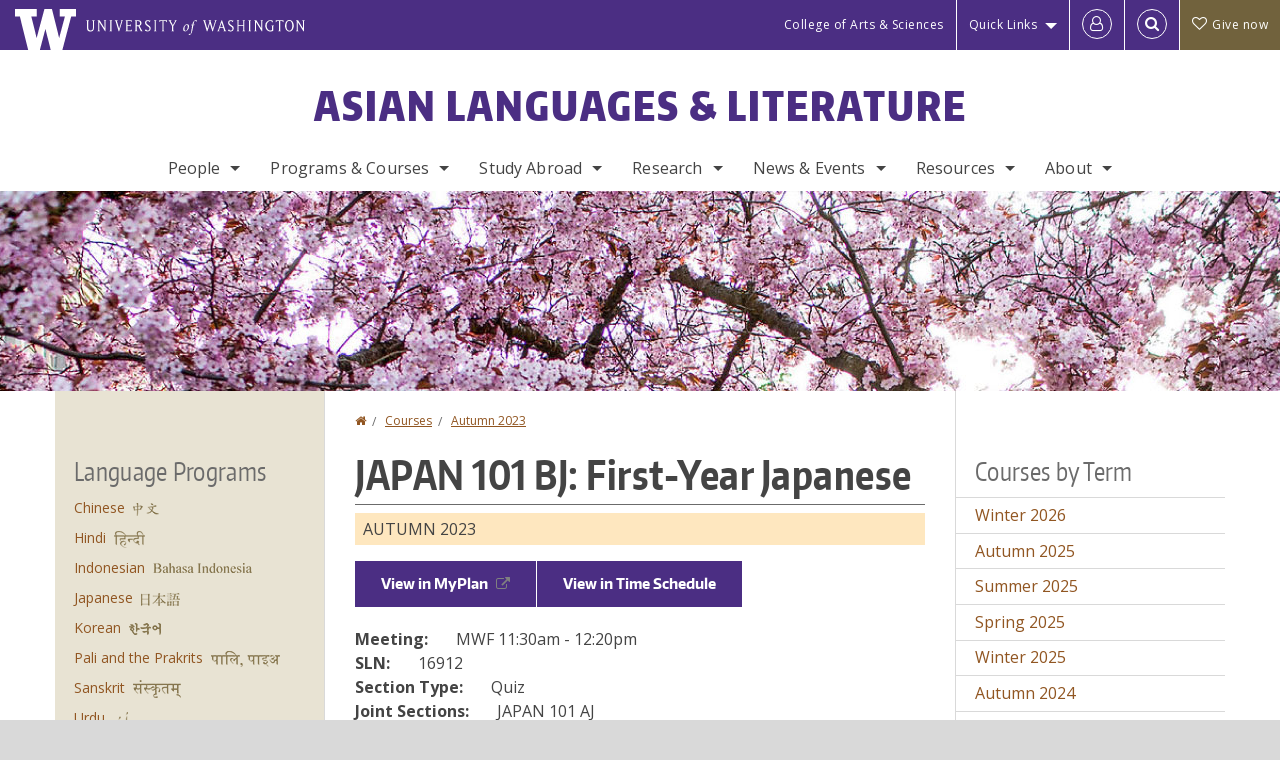

--- FILE ---
content_type: text/html; charset=UTF-8
request_url: https://asian.washington.edu/courses/2023/autumn/japan/101/bj
body_size: 49180
content:
<!DOCTYPE html>
<html lang="en" dir="ltr">
  <head>
    <meta charset="utf-8" />
<script async src="https://www.googletagmanager.com/gtag/js?id=UA-25223004-15"></script>
<script>window.dataLayer = window.dataLayer || [];function gtag(){dataLayer.push(arguments)};gtag("js", new Date());gtag("set", "developer_id.dMDhkMT", true);gtag("config", "UA-25223004-15", {"groups":"default","anonymize_ip":true,"page_placeholder":"PLACEHOLDER_page_path","allow_ad_personalization_signals":false});gtag("config", "G-X6N0KNC37B", {"groups":"default","page_placeholder":"PLACEHOLDER_page_location","allow_ad_personalization_signals":false});gtag("config", "G-SHNBKYT066", {"groups":"default","page_placeholder":"PLACEHOLDER_page_location","allow_ad_personalization_signals":false});</script>
<link rel="canonical" href="https://asian.washington.edu/courses/2023/autumn/japan/101/bj" />
<meta name="Generator" content="Drupal 10 (https://www.drupal.org)" />
<meta name="MobileOptimized" content="width" />
<meta name="HandheldFriendly" content="true" />
<meta name="viewport" content="width=device-width, initial-scale=1.0" />
<meta content="ie=edge, chrome=1" http-equiv="x-ua-compatible" />
<meta http-equiv="ImageToolbar" content="false" />
<link rel="icon" href="/themes/custom/uwflorin_foundation/favicon.ico" type="image/vnd.microsoft.icon" />
<script>window.a2a_config=window.a2a_config||{};a2a_config.callbacks=[];a2a_config.overlays=[];a2a_config.templates={};a2a_config.no_3p = 1;</script>

    <title>JAPAN 101 BJ Autumn 2023 | Asian Languages &amp; Literature | University of Washington</title>
    <link rel="stylesheet" media="all" href="/sites/asian/files/css/css_yv9x0puLp_4n3fXn8p9KJqJnZIl9KV3F5Stc3-Urskg.css?delta=0&amp;language=en&amp;theme=uwflorin_foundation&amp;include=eJwti0EOhDAIAD9EypM2VOimEcG0sOrv1xgvk5nDEHM42YX0SmnDLWBx9VH9RJZGqQFyhnZbkUfupOVNmNcM2bDSFMij3VO3T_M0puhu-FWvpPDrckx8WDbnVPkDXpkvxA" />
<link rel="stylesheet" media="all" href="/sites/asian/files/css/css_Qu7HU2dmg8v_5yDAP3Zwb7f2b9RcwPPR6cvdMIARXIw.css?delta=1&amp;language=en&amp;theme=uwflorin_foundation&amp;include=eJwti0EOhDAIAD9EypM2VOimEcG0sOrv1xgvk5nDEHM42YX0SmnDLWBx9VH9RJZGqQFyhnZbkUfupOVNmNcM2bDSFMij3VO3T_M0puhu-FWvpPDrckx8WDbnVPkDXpkvxA" />
<link rel="stylesheet" media="print" href="/sites/asian/files/css/css_CYqYRWItv5oqPu4TXi6vWpGzNB4keGX8Futzl08ejPg.css?delta=2&amp;language=en&amp;theme=uwflorin_foundation&amp;include=eJwti0EOhDAIAD9EypM2VOimEcG0sOrv1xgvk5nDEHM42YX0SmnDLWBx9VH9RJZGqQFyhnZbkUfupOVNmNcM2bDSFMij3VO3T_M0puhu-FWvpPDrckx8WDbnVPkDXpkvxA" />
<link rel="stylesheet" media="all" href="/sites/asian/files/css/css_O6bjPFKMRhE00GvDQ2d-EnnPH-jLddW462JIXLqnG3c.css?delta=3&amp;language=en&amp;theme=uwflorin_foundation&amp;include=eJwti0EOhDAIAD9EypM2VOimEcG0sOrv1xgvk5nDEHM42YX0SmnDLWBx9VH9RJZGqQFyhnZbkUfupOVNmNcM2bDSFMij3VO3T_M0puhu-FWvpPDrckx8WDbnVPkDXpkvxA" />

    <script src="/core/assets/vendor/modernizr/modernizr.min.js?v=3.11.7"></script>

    <script type="application/ld+json">
      {
        "@context" : "https://schema.org",
        "@type" : "WebSite",
        "name" : "Asian Languages &amp; Literature",
        "url" : "https://asian.washington.edu/"
      }
    </script>
  </head>
  <body class="lang-en section-courses header-size-medium header-align-center heading-font-encodesans body-font-opensans color-orange accent-lightgold asian hide-text-formats front-no-max-width path-courses">
  <a href="#main-content" class="visually-hidden focusable skip-link">
    Skip to main content
  </a>
  
    <div class="dialog-off-canvas-main-canvas" data-off-canvas-main-canvas>
    
<div class="off-canvas-wrap" data-offcanvas>
  <div class="inner-wrap page ">
    <aside class="left-off-canvas-menu" role="complementary">
      
    </aside>

    <aside class="right-off-canvas-menu" role="complementary">
      
    </aside>

      
      <header class="l-header" role="banner" aria-label="Site header">

        <section id="uw-bar" role="complementary" aria-label="University of Washington links">
          <div class="row">
            <div class="column">
              <a href="https://www.washington.edu" class="uw-link">
              <div class="w-logo"><svg id="W_Logo" data-name="W Logo" xmlns="http://www.w3.org/2000/svg" viewBox="0 0 120.29 80.88" aria-labelledby="W_Title" role="img"><title id="W_Title">Washington</title><path d="M88.27,0V14.58H98.52L87.08,57.19,72.87,0H58.06L42.68,57.19,32.15,14.58H42.82V0H0V14.58H9.49s16.36,65.51,16.57,66.3H49L60,39.17c6.83,27.31,6.49,25.58,10.43,41.72h23c0.2-.78,17.43-66.3,17.43-66.3h9.41V0h-32Z" fill="#fff"/></svg></div>
              <div class="university-wordmark show-for-medium-up"><svg id="UW" data-name="University of Washington" xmlns="http://www.w3.org/2000/svg" viewBox="0 0 207.59 13.98" aria-labelledby="UW_Title" role="img"><title id="UW_Title">University of Washington</title><path d="M202.28,10.91V3.2l5.35,8.6h0.53V2.4L209,1.51h-2.69l0.89,0.89V8.94l-4.64-7.43h-2.13l0.87,0.89v8.52l-0.87.89h2.69Zm-8,.33c-2.06,0-2.77-2.46-2.77-4.59s0.72-4.59,2.77-4.59,2.79,2.46,2.79,4.59-0.72,4.59-2.79,4.59M190.2,6.66c0,2.62,1.48,5.37,4.12,5.37s4.13-2.76,4.13-5.37S197,1.28,194.32,1.28,190.2,4,190.2,6.66M185.55,11V2.28h2l1.1,1.1V1.51h-7.24V3.38l1.12-1.1h1.94V11l-0.8.82h2.76Zm-7.62-3.86v3.31a2.22,2.22,0,0,1-1.69.73c-2.28,0-3.44-2.3-3.44-4.52s1.45-4.52,3.44-4.52a1.57,1.57,0,0,1,1.26.49l1.13,1.12V2a4.6,4.6,0,0,0-2.39-.59,5,5,0,0,0-4.78,5.29c0,2.72,2,5.29,4.78,5.29a4.49,4.49,0,0,0,2.83-.75V7.13l0.8-.82h-2.76Zm-15.26,3.79V3.2l5.42,8.61h0.46V2.4l0.89-.89h-2.69l0.89,0.89V8.94L163,1.51h-2.13l0.87,0.89v8.52l-0.87.89h2.69Zm-7.38-9.4,0.82,0.82V11l-0.82.82h2.77L157.23,11V2.33l0.82-.82h-2.77Zm-9.14,5.13h4.33V11l-0.82.82h2.78L151.6,11V2.33l0.82-.82h-2.78l0.82,0.82V5.87h-4.33V2.33L147,1.51H144.2L145,2.33V11l-0.8.82H147L146.14,11V6.64Zm-4.64,2.3a2.28,2.28,0,0,0-1-2l-2.09-1.52a2.43,2.43,0,0,1-1.14-1.76,1.45,1.45,0,0,1,1.48-1.46,5.94,5.94,0,0,1,.66.12l0.91,1,1-1.43-2-.38a1.63,1.63,0,0,0-.49-0.05A2.59,2.59,0,0,0,136.17,4a3,3,0,0,0,1.33,2.36l2.11,1.52a1.75,1.75,0,0,1,.73,1.5,1.7,1.7,0,0,1-1.71,1.82,1.73,1.73,0,0,1-.72-0.14l-1-1.15-0.89,1.61,2,0.38a3.5,3.5,0,0,0,.61.07,3,3,0,0,0,2.86-3M130,3.8l1.41,4.26h-2.88ZM127.5,11l0.75-2.18h3.4L132.37,11l-0.8.8h2.91L133.66,11l-3.21-9.46h-0.52L126.66,11l-0.84.84h2.48Zm-10.95.8,2.36-7.45,2.29,7.45h0.52l3-9.47,0.84-.82h-2.48l0.8,0.8-2.18,7.12-2.11-7.12,0.8-.8h-2.91l0.82,0.82L118.49,3l-2,6.42-2.11-7.12,0.8-.8h-2.91l0.84,0.82L116,11.8h0.52ZM101.3,5.63L100.9,6l0,0.14h1.2c-0.19,1.31-.36,2.44-0.64,4.26-0.39,2.71-.72,3.67-1,3.9a0.53,0.53,0,0,1-.36.13,2,2,0,0,1-.64-0.22,0.34,0.34,0,0,0-.41.1,0.88,0.88,0,0,0-.25.49,0.58,0.58,0,0,0,.62.43,2.44,2.44,0,0,0,1.59-1c0.49-.61,1.16-2,1.72-5.29,0.1-.61.22-1.22,0.46-2.81L104.74,6l0.32-.38h-1.71c0.43-2.68.8-3.49,1.42-3.49a1.57,1.57,0,0,1,1.12.48,0.29,0.29,0,0,0,.41,0,0.86,0.86,0,0,0,.29-0.54,0.79,0.79,0,0,0-.87-0.61,3.22,3.22,0,0,0-2.33,1.22,6.55,6.55,0,0,0-1.15,3H101.3Zm-6.52,3.8c0-2.15,1.09-3.31,1.54-3.49a1.35,1.35,0,0,1,.48-0.12c0.72,0,1.14.55,1.14,1.67,0,1.88-1,3.59-1.57,3.8a1.43,1.43,0,0,1-.45.1c-0.81,0-1.15-.87-1.15-2m2.48-4.15a3.45,3.45,0,0,0-1.57.52,4.54,4.54,0,0,0-2.09,4,1.89,1.89,0,0,0,1.83,2.15,3.73,3.73,0,0,0,2.16-1A5.2,5.2,0,0,0,99.11,7.3a1.78,1.78,0,0,0-1.86-2m-16.8-3L83.05,7v4l-0.82.82H85L84.19,11V7l2.65-4.68,0.86-.84H85.15l0.8,0.8L83.78,6.17,81.73,2.31l0.8-.8H79.61ZM75,11V2.28h2l1.1,1.1V1.51H70.84V3.38L72,2.28h1.94V11l-0.8.82h2.76ZM65.69,1.51l0.82,0.82V11l-0.82.82h2.78L67.64,11V2.33l0.82-.82H65.69Zm-3,7.43a2.28,2.28,0,0,0-1-2L59.65,5.45a2.42,2.42,0,0,1-1.13-1.76A1.45,1.45,0,0,1,60,2.23a5.89,5.89,0,0,1,.66.12l0.91,1,1-1.43-2-.38A1.61,1.61,0,0,0,60,1.46,2.59,2.59,0,0,0,57.38,4a3,3,0,0,0,1.33,2.36l2.11,1.52a1.75,1.75,0,0,1,.73,1.5,1.7,1.7,0,0,1-1.71,1.82A1.72,1.72,0,0,1,59.13,11l-1-1.15-0.89,1.61,2,0.38a3.5,3.5,0,0,0,.61.07,3,3,0,0,0,2.86-3M49.48,2.28h1.26a2,2,0,0,1,2,2.06,1.93,1.93,0,0,1-2,1.9H49.48v-4Zm0,8.71V7H51l2.49,4.8h1.71L54.43,11l-2.3-4.22a2.7,2.7,0,0,0,1.94-2.41,3.08,3.08,0,0,0-3.33-2.84H47.54l0.8,0.82V11l-0.8.82H50.3Zm-4.62.82V9.92L43.76,11H40.63V6.71H43l0.82,0.82V5.12L43,5.94H40.63V2.28h3.12l1.1,1.1V1.51H38.7l0.8,0.82V11l-0.8.82h6.16ZM31.51,1.51H28.59l0.84,0.82,2.9,9.47h0.52l3-9.47,0.84-.82H34.19L35,2.31,32.82,9.43,30.7,2.31Zm-8,0,0.82,0.82V11l-0.82.82h2.77L25.47,11V2.33l0.82-.82H23.51Zm-9.58,9.4V3.2l5.52,8.6h0.36V2.4l0.89-.89H18L18.91,2.4V8.94L14.27,1.51H12.14L13,2.4v8.52l-0.87.89h2.69ZM2.35,9a3.07,3.07,0,0,0,3.19,3A3.21,3.21,0,0,0,8.87,9V2.4l0.87-.89H7.06L7.95,2.4V9a2.11,2.11,0,0,1-2.13,2.13A2.21,2.21,0,0,1,3.55,9V2.4l0.89-.89h-3L2.35,2.4V9Z" transform="translate(-1.46 -1.28)" fill="#fff"/></svg></div>
              </a>
            </div>
          </div>
          <div class="right-buttons">
            <a href="https://artsci.washington.edu" class="artsci-link show-for-medium-up">College of Arts &amp; Sciences</a>
                                  
        <h2 class="block-title visually-hidden" id="block-quicklinks-menu">Quick links</h2>
  <button href="#" data-dropdown="quick-links-menu-links" data-options="is_hover:true" aria-controls="quick-links-menu-links" aria-expanded="false" aria-haspopup="true" class="header-dropdown-button show-for-large-up">Quick Links</button>
        
              <ul region="quick_links" class="f-dropdown show-for-large-up" role="menu" data-dropdown-content="" aria-hidden="true" id="quick-links-menu-links">
              <li>
        <a href="https://uw.edu/directory" title="" tabindex="-1">Directories</a>
              </li>
          <li>
        <a href="https://uw.edu/maps" title="" tabindex="-1">Maps</a>
              </li>
          <li>
        <a href="https://my.uw.edu" title="" tabindex="-1">MyUW</a>
              </li>
        </ul>
  


  
  
                                                          
        <h2 class="block-title visually-hidden" id="block-uwflorin-foundation-account-menu-menu">User account menu</h2>
      <div id="block-samlauthstatus" class="block-samlauthstatus block">
      <a href="/saml/login?destination=/courses/2023/autumn/japan/101/bj" title="UWNetID Login" class="samlauth-login-link" aria-label="Log in">
        <span class="fa fa-user-o fa-fw" aria-hidden="true" />
      </a>
    </div>
  
  
                                              <div class="header-button">
  <a href="#" aria-controls="search-field" aria-expanded="false" id="search-toggle">Search</a>
  <div id="search-field" role="search" aria-hidden="true">
    <section class="flexible-google-cse-search-form block-flexiblegooglecustomsearchblock block" data-drupal-selector="flexible-google-cse-search-form" id="block-flexiblegooglecustomsearchblock">

                  
        <h2  class="block-title visually-hidden"></h2>
      

      
                  <form region="search" action="/search/google/" method="get" id="flexible-google-cse-search-form" accept-charset="UTF-8">
  <div class="js-form-item form-item js-form-type-textfield form-item-key-word js-form-item-key-word">
      <label for="edit-key-word">Search</label>
        <input placeholder="" data-drupal-selector="edit-key-word" type="text" id="edit-key-word" name="key-word" value="" size="15" maxlength="128" class="form-text" />

        </div>
<input data-drupal-selector="edit-searchbutton" type="submit" id="edit-searchbutton" value="Search" class="button js-form-submit form-submit" />

</form>

        
        
    </section>
  </div>
</div>
  
                                      <a href="/support-us" class="giving-link" id="giving-link-header"><span class='fa fa-heart-o'>&nbsp;</span>Give now</a>
                      </div>
        </section>

        
                  <div class="l-header-region row small-collapse">
            <div class="large-12 columns">
                    <div>
        
              
  <h2 class="block-title visually-hidden" id="block-uwflorin-foundation-main-menu-menu">Main menu</h2>
  

        

  <div class="contain-to-grid">
    <nav class="top-bar" data-topbar data-options="mobile_show_parent_link:true" role="navigation" aria-label="Main menu">
      <ul class="title-area">
        <li class="name">
          <h1 id="site-name"><a href="/" title="Asian Languages &amp; Literature Home">Asian Languages &amp; Literature</a></h1>
        </li>
        <li class="toggle-topbar menu-icon">
          <a href="#"><span>Menu</span></a>
        </li>
      </ul>
      <section class="top-bar-section">
                <ul  region="header" class="menu nav-bar main-nav" id="main-menu">
                                                                        <li class="has-dropdown first">
        <a href="/people" data-drupal-link-system-path="node/1134">People</a>
                                          <ul  region="header" class="menu nav-bar main-nav dropdown" id="main-menu">
                                                                          <li class="leaf first">
        <a href="/people/faculty" title="" data-drupal-link-system-path="people/faculty">Faculty</a>
              </li>
                                                        <li class="leaf">
        <a href="/people/staff" title="" data-drupal-link-system-path="people/staff">Staff</a>
              </li>
                                                        <li class="leaf">
        <a href="/people/teaching-assistants" data-drupal-link-system-path="people/teaching-assistants">Teaching Assistants</a>
              </li>
                                                        <li class="has-dropdown">
        <a href="/people/graduate-student" title="" data-drupal-link-system-path="people/graduate-student">Graduate Students</a>
                                          <ul  region="header" class="menu nav-bar main-nav dropdown" id="main-menu">
                                                                          <li class="leaf first">
        <a href="/people/graduate-student" title="" data-drupal-link-system-path="people/graduate-student">Current Grad Students</a>
              </li>
                                                                      <li class="leaf last">
        <a href="/people/gsa-officers" title="" data-drupal-link-system-path="people/gsa-officers">GSA Officers</a>
              </li>
      </ul>
  
              </li>
                                                        <li class="leaf">
        <a href="/people/department-service-assignments" data-drupal-link-system-path="people/department-service-assignments">Department Service Assignments</a>
              </li>
                                                                      <li class="has-dropdown last">
        <a href="/alumni" data-drupal-link-system-path="node/405">Alumni</a>
                                          <ul  region="header" class="menu nav-bar main-nav dropdown" id="main-menu">
                                                                          <li class="leaf first">
        <a href="/alumni" title="" data-drupal-link-system-path="node/405">Alumni News</a>
              </li>
                                                                      <li class="leaf last">
        <a href="/alumni-update" data-drupal-link-system-path="webform/alumni_update">Submit an Update</a>
              </li>
      </ul>
  
              </li>
      </ul>
  
              </li>
                                                        <li class="has-dropdown">
        <a href="/programs-courses" data-drupal-link-system-path="node/395">Programs &amp; Courses</a>
                                          <ul  region="header" class="menu nav-bar main-nav dropdown" id="main-menu">
                                                                          <li class="has-dropdown first">
        <a href="/undergraduate-programs" data-drupal-link-system-path="node/399">Undergraduate</a>
                                          <ul  region="header" class="menu nav-bar main-nav dropdown" id="main-menu">
                                                                          <li class="leaf first">
        <a href="/majors-minors" data-drupal-link-system-path="node/545">Majors &amp; Minors</a>
              </li>
                                                        <li class="leaf">
        <a href="/admissions-incoming-freshmen-current-students" data-drupal-link-system-path="node/544">Incoming Freshmen &amp; Current Students</a>
              </li>
                                                        <li class="leaf">
        <a href="/admissions-transfer-students" data-drupal-link-system-path="node/533">Transfer Students</a>
              </li>
                                                        <li class="leaf">
        <a href="/undergraduate-scholarships-and-funding" data-drupal-link-system-path="node/536">Scholarships</a>
              </li>
                                                        <li class="leaf">
        <a href="/careers-asian-languages-literature-majors-and-minors" title="" data-drupal-link-system-path="node/402">Careers</a>
              </li>
                                                                      <li class="leaf last">
        <a href="/undergraduate-resources-opportunities" data-drupal-link-system-path="node/542">Resources &amp; Opportunities</a>
              </li>
      </ul>
  
              </li>
                                                        <li class="has-dropdown">
        <a href="/graduate-programs" data-drupal-link-system-path="node/452">Graduate</a>
                                          <ul  region="header" class="menu nav-bar main-nav dropdown" id="main-menu">
                                                                          <li class="leaf first">
        <a href="/graduate-programs" data-drupal-link-system-path="node/452">Programs</a>
              </li>
                                                        <li class="leaf">
        <a href="/guidelines-admission" data-drupal-link-system-path="node/457">Admissions</a>
              </li>
                                                        <li class="leaf">
        <a href="/departmental-ma-and-phd-policies-and-procedures" data-drupal-link-system-path="node/455">Policies and Procedures</a>
              </li>
                                                        <li class="leaf">
        <a href="/guidelines-ma-degree" data-drupal-link-system-path="node/451">M.A. Guidelines</a>
              </li>
                                                        <li class="leaf">
        <a href="/guidelines-phd-degree" data-drupal-link-system-path="node/453">Ph.D. Guidelines</a>
              </li>
                                                                      <li class="leaf last">
        <a href="/teaching-assistant-opportunities" data-drupal-link-system-path="node/463">Teaching Assistant Opportunities</a>
              </li>
      </ul>
  
              </li>
                                                        <li class="leaf">
        <a href="/summer-study" data-drupal-link-system-path="node/400">Summer Study</a>
              </li>
                                                        <li class="has-dropdown">
        <a href="/language-study" data-drupal-link-system-path="node/416">Language Study</a>
                                          <ul  region="header" class="menu nav-bar main-nav dropdown" id="main-menu">
                                                                          <li class="leaf first">
        <a href="/language-study" title="" data-drupal-link-system-path="node/416">Languages Offered</a>
              </li>
                                                        <li class="leaf">
        <a href="/proficiency-placement-tests" data-drupal-link-system-path="node/439">Proficiency &amp; Placement</a>
              </li>
                                                                      <li class="leaf last">
        <a href="/course-registration-and-add-code-policies" data-drupal-link-system-path="node/437">Add Codes &amp; Wait Lists</a>
              </li>
      </ul>
  
              </li>
                                                        <li class="leaf">
        <a href="/teaching-endorsements" data-drupal-link-system-path="node/419">Teaching Endorsements</a>
              </li>
                                                                      <li class="has-dropdown last">
        <a href="/courses" title="" data-drupal-link-system-path="courses">Courses</a>
                                          <ul  region="header" class="menu nav-bar main-nav dropdown" id="main-menu">
                                                                          <li class="leaf first">
        <a href="/courses" title="" data-drupal-link-system-path="courses">Upcoming Courses</a>
              </li>
                                                                      <li class="leaf last">
        <a href="/featured-courses" title="" data-drupal-link-system-path="featured-courses">Featured Courses</a>
              </li>
      </ul>
  
              </li>
      </ul>
  
              </li>
                                                        <li class="has-dropdown">
        <a href="/study-abroad" data-drupal-link-system-path="node/1112">Study Abroad</a>
                                          <ul  region="header" class="menu nav-bar main-nav dropdown" id="main-menu">
                                                                          <li class="leaf first">
        <a href="/study-abroad-you-go" data-drupal-link-system-path="node/415">Before You Go</a>
              </li>
                                                        <li class="leaf">
        <a href="/study-abroad-after-you-return-credit-evaluation" data-drupal-link-system-path="node/526">Transferring Credits</a>
              </li>
                                                                      <li class="leaf last">
        <a href="/study-abroad" title="" data-drupal-link-system-path="node/1112">Destinations</a>
              </li>
      </ul>
  
              </li>
                                                        <li class="has-dropdown">
        <a href="/research" data-drupal-link-system-path="node/509">Research</a>
                                          <ul  region="header" class="menu nav-bar main-nav dropdown" id="main-menu">
                                                                          <li class="leaf first">
        <a href="/early-buddhist-manuscripts-project" data-drupal-link-system-path="node/514">Early Buddhist Manuscript Project</a>
              </li>
                                                        <li class="has-dropdown">
        <a href="/bilingual-and-biliteracy-research-lab" data-drupal-link-system-path="node/561">Bilingual and Biliteracy Research Lab</a>
                                          <ul  region="header" class="menu nav-bar main-nav dropdown" id="main-menu">
                                                                          <li class="leaf first">
        <a href="/bilingual-and-biliteracy-research-lab" title="" data-drupal-link-system-path="node/561">Welcome</a>
              </li>
                                                                      <li class="leaf last">
        <a href="/bilingual-and-biliteracy-research-lab-people" aria-label="People (BBRL)" data-drupal-link-system-path="node/562">People</a>
              </li>
      </ul>
  
              </li>
                                                        <li class="leaf">
        <a href="/research/publications" title="" data-drupal-link-system-path="taxonomy/term/40">Publications</a>
              </li>
                                                        <li class="leaf">
        <a href="/research/dissertations" title="" data-drupal-link-system-path="taxonomy/term/47">Dissertations</a>
              </li>
                                                                      <li class="leaf last">
        <a href="/research/fields" data-drupal-link-system-path="research/fields">Fields of Interest</a>
              </li>
      </ul>
  
              </li>
                                                        <li class="has-dropdown">
        <a href="/news" data-drupal-link-system-path="news">News &amp; Events</a>
                                          <ul  region="header" class="menu nav-bar main-nav dropdown" id="main-menu">
                                                                          <li class="leaf first">
        <a href="/news/recent" title="" data-drupal-link-system-path="news/recent">Recent News</a>
              </li>
                                                        <li class="leaf">
        <a href="/asiatalk-announcement-listserv" data-drupal-link-system-path="node/409">Email List</a>
              </li>
                                                        <li class="leaf">
        <a href="/asia-notes-newsletter" data-drupal-link-system-path="node/404">Asia Notes Newsletter</a>
              </li>
                                                        <li class="leaf">
        <a href="/andrew-l-markus-memorial-lecture" data-drupal-link-system-path="node/507">Markus Memorial Lecture</a>
              </li>
                                                        <li class="leaf">
        <a href="/washin-kai" data-drupal-link-system-path="node/521">Washin Kai</a>
              </li>
                                                                      <li class="leaf last">
        <a href="/calendar" data-drupal-link-system-path="calendar">Calendar</a>
              </li>
      </ul>
  
              </li>
                                                        <li class="has-dropdown">
        <a href="/resources" data-drupal-link-system-path="node/396">Resources</a>
                                          <ul  region="header" class="menu nav-bar main-nav dropdown" id="main-menu">
                                                                          <li class="leaf first">
        <a href="/advising" data-drupal-link-system-path="node/401">Advising</a>
              </li>
                                                        <li class="leaf">
        <a href="/voicing-concerns" data-drupal-link-system-path="node/588">Voicing Concerns</a>
              </li>
                                                        <li class="leaf">
        <a href="/health-and-wellness-resources" data-drupal-link-system-path="node/582">Health &amp; Wellness</a>
              </li>
                                                        <li class="leaf">
        <a href="/funding-resources-students" data-drupal-link-system-path="node/412">Financial Support</a>
              </li>
                                                        <li class="leaf">
        <a href="/careers-asian-languages-literature-majors-and-minors" data-drupal-link-system-path="node/402">Careers</a>
              </li>
                                                        <li class="leaf">
        <a href="/graduate-student-handbook" data-drupal-link-system-path="node/1254">For Graduate Students</a>
              </li>
                                                        <li class="leaf">
        <a href="/teaching-research-assistant-resources" data-drupal-link-system-path="node/466">For Teaching Assistants</a>
              </li>
                                                                      <li class="leaf last">
        <a href="/faculty-and-staff" data-drupal-link-system-path="node/473">For Faculty and Staff</a>
              </li>
      </ul>
  
              </li>
                                                                      <li class="has-dropdown last">
        <a href="/about" data-drupal-link-system-path="node/394">About</a>
                                          <ul  region="header" class="menu nav-bar main-nav dropdown" id="main-menu">
                                                                          <li class="leaf first">
        <a href="/about" aria-label="About" data-drupal-link-system-path="node/394">History</a>
              </li>
                                                        <li class="leaf">
        <a href="/equity-justice-inclusion-values" data-drupal-link-system-path="node/1215">Equity, Justice, &amp; Inclusion</a>
              </li>
                                                        <li class="leaf">
        <a href="/mission-vision" data-drupal-link-system-path="node/410">Mission &amp; Vision</a>
              </li>
                                                        <li class="leaf">
        <a href="/awards-honors" data-drupal-link-system-path="node/411">Awards &amp; Honors</a>
              </li>
                                                        <li class="leaf">
        <a href="/stay-connected" data-drupal-link-system-path="node/398">Stay Connected</a>
              </li>
                                                        <li class="leaf">
        <a href="/support-us" data-drupal-link-system-path="node/397">Support Us</a>
              </li>
                                                                      <li class="leaf last">
        <a href="/contact" data-drupal-link-system-path="node/497">Contact Us</a>
              </li>
      </ul>
  
              </li>
      </ul>
  
                  
              <ul id="secondary-menu" class="f-dropdown hide-for-large-up" role="menu" data-dropdown-content="" aria-hidden="true">
              <li>
        <a href="https://uw.edu/directory" title="" tabindex="-1">Directories</a>
              </li>
          <li>
        <a href="https://uw.edu/maps" title="" tabindex="-1">Maps</a>
              </li>
          <li>
        <a href="https://my.uw.edu" title="" tabindex="-1">MyUW</a>
              </li>
        </ul>
  


                      </section>
    </nav>
  </div>


  
  
      </div>
  
            </div>
          </div>
        
        <!-- Configurable background image for banner -->
                  <div class="banner-image" style="background-image: url('/sites/asian/files/internal-banner-cherry-blossoms-1700x200.jpg')"></div>
        
      </header>

      <div class="row">
                              </div>

      
      
      <main id="main" class="row l-main" role="main">
        <div class="large-6 large-push-3 main columns">
                    <a id="main-content"></a>
                    <section>
                                <div>
        <div data-drupal-messages-fallback class="hidden"></div>
<section id="block-uwflorin-foundation-breadcrumbs" class="block-uwflorin-foundation-breadcrumbs block">
  
  
    

  
            <nav role="navigation" aria-labelledby="system-breadcrumb">
    <h2 id="system-breadcrumb" class="visually-hidden">You are here</h2>
    <ul class="breadcrumbs">
          <li>
                  <a href="/">Home</a>
              </li>
          <li>
                  <a href="/courses">Courses</a>
              </li>
          <li>
                  <a href="/courses/2023/autumn/all">Autumn 2023</a>
              </li>
        </ul>
  </nav>

    
    
  </section>
<section id="block-uwflorin-foundation-page-title" class="block-uwflorin-foundation-page-title block">
  
  
    

  
          
  <h1>JAPAN 101 BJ: First-Year Japanese</h1>


    
    
  </section>
<section id="block-uwflorin-foundation-content" class="block-uwflorin-foundation-content block">
  
  
    

  
          <article role="article" class="node-course-section clearfix">
  <div class="view-mode-full">

    <div class="field field-wrapper field-name-field-academic-term field-item autumn clearfix">
      Autumn 2023 
    </div>

          <div class="field course-actions clearfix">
                  <a href="https://myplan.uw.edu/course/#/courses/JAPAN%20101" target="_blank">View in MyPlan</a>
                          <a href="http://www.washington.edu/students/timeschd/AUT2023/japanese.html#japan101" target="_blank">View in Time Schedule</a>
                      </div>
    
          <div class="field field-wrapper field-name-field-meetings field-label-inline clearfix">
        <div class="field-label">Meeting:</div>
        <div class="field-items">
                      <div class="field-item">MWF 11:30am - 12:20pm</div>
                  </div>
      </div>
    
          <div class="field field-wrapper field-name-field-sln field-label-inline clearfix">
        <div class="field-label">SLN:</div>
        <div class="field-items">
          <div class="field-item">16912</div>
        </div>
      </div>
    
          <div class="field field-wrapper field-name-field-section-type field-label-inline clearfix">
        <div class="field-label">Section Type:</div>
        <div class="field-items">
          <div class="field-item">Quiz</div>
        </div>
      </div>
    
          <div class="field field-wrapper field-name-field-joint-sections field-label-inline clearfix">
        <div class="field-label">Joint Sections:</div>
        <div class="field-items">        
          <div class="field-item">
                          JAPAN 101 AJ                       </div>
        </div>
      </div>
    
          <div class="field field-wrapper field-name-field-instructors field-label-above">
        <div class="field-label">Instructor:</div>
        <div class="field-items">
                      <div class="field-item"><div><a href="/people/kaoru-ohta"><article>
  
      <div class="field-wrapper field field-media--field-media-image field-name-field-media-image field-type-image field-label-hidden">
    <div class="field-items">
          <div class="field-item">  <img loading="lazy" src="/sites/asian/files/styles/portrait_small/public/photos/kaoru/photo_on_1-10-13_at_9.57_am_2.jpg?h=297583eb&amp;itok=hQlsmd2V" width="100" height="125" alt="Kaoru Ohta" />


</div>
      </div>
</div>

  </article>
</a><a href="/people/kaoru-ohta">Kaoru Ohta</a></div>
</div>
                  </div>
      </div>
    
    
    
          <div class="field field-wrapper field-name-field-catalog-description field--type-text-long field-label-above">
        <div class="field-label">Catalog Description:</div>
        <div class="field-items">        
          <div class="field-item">Elementary speaking, listening, reading, and writing skills in modern Japanese. First in a sequence of three. Maximum 15 credits allowed between JAPAN 101; JAPAN 102; JAPAN 103 (or equivalents); and JAPAN 134. Course equivalent to: BJAPAN 111. Course overlaps with: JAPAN 121. Offered: A.</div>
        </div>
      </div>
    
    
    
    
    
    <div class="field field-wrapper field-name-field-credits field-label-inline clearfix">
      <div class="field-label">Credits:</div>
      <div class="field-items">
        <div class="field-item"></div>
      </div>
    </div>

    <div class="field field-wrapper field-name-field-status field-label-inline clearfix">
      <div class="field-label">Status:</div>
      <div class="field-items">
        <div class="field-item">Active</div>
      </div>
    </div>

    <div class="field field-wrapper field-name-field-updated field-label-inline clearfix">
      <div class="field-label">Last updated:</div>
      <div class="field-items">
        <div class="field-item">January 21, 2026 - 3:26 am</div>
      </div>
    </div>

    
  </div>
</article>

    
    
  </section>

      </div>
  
                      </section>
        </div>
                  <aside role="complementary" aria-label="Sidebar 1" id="sidebar-first" class="large-3 large-pull-6 sidebar-first columns sidebar ">
                  <div>
        <section class="views-element-container shaded-block block-views-block-taxonomy-content-custom-block-key-fields block" id="block-views-block-taxonomy-content-custom-block-key-fields">
  
  
      <h2  class="block-title">Language Programs</h2>
    

  
          <div region="sidebar_first"><div class="key-fields view-display-id-block_key_fields view-id-taxonomy_content_custom js-view-dom-id-0da281a5bcb5745fa15db4b57a3a133ec8d78489ede9fba417683ce5d4de4b8d">
  
  
  

  
  
  

  <div>
  
  <ul class="simple-list">

          <li><span><span><a href="/fields/chinese" hreflang="en">Chinese</a></span></span>&nbsp;<span><span>  <a href="/fields/chinese" hreflang="en"><img loading="lazy" src="/sites/asian/files/images/chinese-gold.png" width="26" height="13" alt="Chinese" />
</a>
</span></span></li>
          <li><span><span><a href="/fields/hindi" hreflang="en">Hindi</a></span></span>&nbsp;<span><span>  <a href="/fields/hindi" hreflang="en"><img loading="lazy" src="/sites/asian/files/images/hindi-gold.png" width="31" height="17" alt="Hindi" />
</a>
</span></span></li>
          <li><span><span><a href="/fields/indonesian" hreflang="en">Indonesian</a></span></span>&nbsp;<span><span>  <a href="/fields/indonesian" hreflang="en"><img loading="lazy" src="/sites/asian/files/images/indonesian-gold.png" width="99" height="14" alt="Indonesian" />
</a>
</span></span></li>
          <li><span><span><a href="/fields/japanese" hreflang="en">Japanese</a></span></span>&nbsp;<span><span>  <a href="/fields/japanese" hreflang="en"><img loading="lazy" src="/sites/asian/files/images/japanese-gold.png" width="39" height="13" alt="Japanese" />
</a>
</span></span></li>
          <li><span><span><a href="/fields/korean" hreflang="en">Korean</a></span></span>&nbsp;<span><span>  <a href="/fields/korean" hreflang="en"><img loading="lazy" src="/sites/asian/files/images/korean-gold.png" width="32" height="12" alt="Korean" />
</a>
</span></span></li>
          <li><span><span><a href="/fields/pali-and-prakrits" hreflang="en">Pali and the Prakrits</a></span></span>&nbsp;<span><span>  <a href="/fields/pali-and-prakrits" hreflang="en"><img loading="lazy" src="/sites/asian/files/images/pali-gold.png" width="69" height="16" alt="Pali and the Prakrits" />
</a>
</span></span></li>
          <li><span><span><a href="/fields/sanskrit" hreflang="en">Sanskrit</a></span></span>&nbsp;<span><span>  <a href="/fields/sanskrit" hreflang="en"><img loading="lazy" src="/sites/asian/files/images/sanskrit-gold.png" width="48" height="18" alt="Sanskrit" />
</a>
</span></span></li>
          <li><span><span><a href="/fields/urdu" hreflang="en">Urdu</a></span></span>&nbsp;<span><span>  <a href="/fields/urdu" hreflang="en"><img loading="lazy" src="/sites/asian/files/images/urdu-gold.png" width="15" height="15" alt="Urdu" />
</a>
</span></span></li>
          <li><span><span><a href="/fields/vietnamese" hreflang="en">Vietnamese</a></span></span>&nbsp;<span><span>  <a href="/fields/vietnamese" hreflang="en"><img loading="lazy" src="/sites/asian/files/images/vietnamese-gold.png" width="62" height="18" alt="Vietnamese" />
</a>
</span></span></li>
    
  </ul>

</div>

    

  
  

  
  
</div>
</div>

    
    
  </section>

      </div>
  
          </aside>
                          <aside role="complementary" aria-label="Sidebar 2" id="sidebar-second" class="large-3 sidebar-second columns sidebar">
                  <div>
        <section class="item-list block-coursesbyterm block" id="block-coursesbyterm">
  
  
      <h2  class="block-title">Courses by Term</h2>
    

  
          <div region="sidebar_second"><ul><li><a href="/courses/2026/winter/all">Winter 2026</a></li><li><a href="/courses/2025/autumn/all">Autumn 2025</a></li><li><a href="/courses/2025/summer/all">Summer 2025</a></li><li><a href="/courses/2025/spring/all">Spring 2025</a></li><li><a href="/courses/2025/winter/all">Winter 2025</a></li><li><a href="/courses/2024/autumn/all">Autumn 2024</a></li><li><a href="/courses/2024/summer/all">Summer 2024</a></li><li><a href="/courses/2024/spring/all">Spring 2024</a></li><li><a href="/courses/2024/winter/all">Winter 2024</a></li><li><a href="/courses/2023/autumn/all">Autumn 2023</a></li><li><a href="/courses/2023/summer/all">Summer 2023</a></li><li><a href="/courses/2023/spring/all">Spring 2023</a></li><li><a href="/courses/2023/winter/all">Winter 2023</a></li><li><a href="/courses/2022/autumn/all">Autumn 2022</a></li><li><a href="/courses/2022/summer/all">Summer 2022</a></li><li><a href="/courses/2022/spring/all">Spring 2022</a></li><li><a href="/courses/2022/winter/all">Winter 2022</a></li><li><a href="/courses/2021/autumn/all">Autumn 2021</a></li><li><a href="/courses/2021/summer/all">Summer 2021</a></li><li><a href="/courses/2021/spring/all">Spring 2021</a></li><li><a href="/courses/2021/winter/all">Winter 2021</a></li><li><a href="/courses/2020/autumn/all">Autumn 2020</a></li><li><a href="/courses/2020/summer/all">Summer 2020</a></li><li><a href="/courses/2020/spring/all">Spring 2020</a></li><li><a href="/courses/2020/winter/all">Winter 2020</a></li><li><a href="/courses/2019/autumn/all">Autumn 2019</a></li><li><a href="/courses/2019/summer/all">Summer 2019</a></li><li><a href="/courses/2019/spring/all">Spring 2019</a></li><li><a href="/courses/2019/winter/all">Winter 2019</a></li><li><a href="/courses/2018/autumn/all">Autumn 2018</a></li><li><a href="/courses/2018/summer/all">Summer 2018</a></li><li><a href="/courses/2018/spring/all">Spring 2018</a></li><li><a href="/courses/2018/winter/all">Winter 2018</a></li></ul></div>

    
    
  </section>

      </div>
  
          </aside>
              </main>

      <section id="footer-top" class="l-footer-top" role="complementary" aria-label="Social media links">
        <a href="/support-us" class="button support-button" id="giving-link-footer"><span class='fa fa-heart-o fa-2x'>&nbsp;</span> Support Asian Languages &amp; Literature</a>
        <div class="row">
          <div class="columns large-8 xlarge-9 small-centered large-uncentered">
            <ul class="stay-connected links inline"><li><a href="https://www.facebook.com/UWAsianLL/"><span class="fa-container"><span class="fa fa-facebook fa-2x">&nbsp;</span></span><span class="hidden-for-small-only">Facebook</span></a></li><li><a href="https://www.instagram.com/uwasianll/"><span class="fa-container"><span class="fa fa-instagram fa-2x">&nbsp;</span></span><span class="hidden-for-small-only">Instagram</span></a></li><li><a href="https://twitter.com/UW_AsianLL"><span class="fa-container"><span class="fa fa-twitter fa-2x">&nbsp;</span></span><span class="hidden-for-small-only">Twitter</span></a></li><li><a href="/mailing-list"><span class="fa-container"><span class="fa fa-envelope-o fa-2x">&nbsp;</span></span><span class="hidden-for-small-only">Newsletter</span></a></li><li><a href="/stay-connected"><span class="fa-container"><span class="fa fa-share-alt fa-2x">&nbsp;</span></span><span class="hidden-for-small-only">More ways to connect</span></a></li></ul>
          </div>
        </div>
      </section>

      <footer id="footer" class="l-footer" role="contentinfo" aria-label="Contact and copyright">
        <div class="row">
            <div class="footer columns">
              <div class="row">
                <div class="medium-4 large-3 columns"><p>Department of Asian Languages &amp; Literature<br>
University of Washington<br>
225 Gowen Hall<br>
Box 353521<br>
Seattle, WA 98195-3521</p></div>
<div class="medium-4 large-3 columns"><p>Phone: (206) 543-4996<br>
asianll@uw.edu</p></div>
<div class="medium-4 large-3 columns"><p><a href="http://www.washington.edu/online/privacy">Privacy</a><br>
<a href="http://www.washington.edu/online/terms">Terms</a><br>
<a href="/sitemap">Site Map</a><br>
<a href="/alumni-update">Alumni Update</a><br>
<a href="/contact">Contact Us</a></p></div>
<div class="medium-4 large-3 columns end hide-for-print"></div>

              </div>
            </div>
          
                    <div class="copyright columns">
            &copy; 2026 <a href="http://uw.edu">University of Washington</a>. All rights reserved.
          </div>
        </div>
      </footer>
   
    <a class="exit-off-canvas"></a>

  </div>
</div>

  </div>

  
  <script type="application/json" data-drupal-selector="drupal-settings-json">{"path":{"baseUrl":"\/","pathPrefix":"","currentPath":"courses\/2023\/autumn\/japan\/101\/bj","currentPathIsAdmin":false,"isFront":false,"currentLanguage":"en"},"pluralDelimiter":"\u0003","suppressDeprecationErrors":true,"colorbox":{"opacity":"0.85","current":"{current} of {total}","previous":"\u00ab Prev","next":"Next \u00bb","close":"Close","maxWidth":"98%","maxHeight":"98%","fixed":true,"mobiledetect":true,"mobiledevicewidth":"480px"},"google_analytics":{"account":"UA-25223004-15","trackOutbound":true,"trackMailto":true,"trackTel":true,"trackDownload":true,"trackDownloadExtensions":"7z|aac|arc|arj|asf|asx|avi|bin|csv|doc(x|m)?|dot(x|m)?|exe|flv|gif|gz|gzip|hqx|jar|jpe?g|js|mp(2|3|4|e?g)|mov(ie)?|msi|msp|pdf|phps|png|ppt(x|m)?|pot(x|m)?|pps(x|m)?|ppam|sld(x|m)?|thmx|qtm?|ra(m|r)?|sea|sit|tar|tgz|torrent|txt|wav|wma|wmv|wpd|xls(x|m|b)?|xlt(x|m)|xlam|xml|z|zip","trackColorbox":true},"data":{"extlink":{"extTarget":false,"extTargetAppendNewWindowLabel":"(opens in a new window)","extTargetNoOverride":false,"extNofollow":false,"extTitleNoOverride":false,"extNoreferrer":true,"extFollowNoOverride":false,"extClass":"ext","extLabel":"","extImgClass":false,"extSubdomains":true,"extExclude":"","extInclude":"","extCssExclude":"#block-addtoanybuttons, .english .llc-icons, .upcoming-prods","extCssInclude":"","extCssExplicit":".main, #block-uw-castrum-dwf-content","extAlert":false,"extAlertText":"This link will take you to an external web site. We are not responsible for their content.","extHideIcons":true,"mailtoClass":"0","telClass":"0","mailtoLabel":"","telLabel":"","extUseFontAwesome":true,"extIconPlacement":"append","extPreventOrphan":false,"extFaLinkClasses":"fa fa-external-link","extFaMailtoClasses":"fa fa-envelope-o","extAdditionalLinkClasses":"","extAdditionalMailtoClasses":"","extAdditionalTelClasses":"","extFaTelClasses":"fa fa-phone","whitelistedDomains":[],"extExcludeNoreferrer":""}},"ajaxTrustedUrl":{"\/search\/google\/":true},"user":{"uid":0,"permissionsHash":"59cce354ca185ec86ddd1f4fa1a344798d69334c0b3470c1431491275ce19c56"}}</script>
<script src="/core/assets/vendor/jquery/jquery.min.js?v=3.7.1"></script>
<script src="/core/assets/vendor/once/once.min.js?v=1.0.1"></script>
<script src="/core/misc/drupalSettingsLoader.js?v=10.5.7"></script>
<script src="/core/misc/drupal.js?v=10.5.7"></script>
<script src="/core/misc/drupal.init.js?v=10.5.7"></script>
<script src="/modules/contrib/jquery_ui/assets/vendor/jquery.ui/ui/version-min.js?v=1.13.2"></script>
<script src="/modules/contrib/jquery_ui/assets/vendor/jquery.ui/ui/data-min.js?v=1.13.2"></script>
<script src="/modules/contrib/jquery_ui/assets/vendor/jquery.ui/ui/disable-selection-min.js?v=1.13.2"></script>
<script src="/modules/contrib/jquery_ui/assets/vendor/jquery.ui/ui/focusable-min.js?v=1.13.2"></script>
<script src="/modules/contrib/jquery_ui/assets/vendor/jquery.ui/ui/form-min.js?v=1.13.2"></script>
<script src="/modules/contrib/jquery_ui/assets/vendor/jquery.ui/ui/ie-min.js?v=1.13.2"></script>
<script src="/modules/contrib/jquery_ui/assets/vendor/jquery.ui/ui/keycode-min.js?v=1.13.2"></script>
<script src="/modules/contrib/jquery_ui/assets/vendor/jquery.ui/ui/labels-min.js?v=1.13.2"></script>
<script src="/modules/contrib/jquery_ui/assets/vendor/jquery.ui/ui/plugin-min.js?v=1.13.2"></script>
<script src="/modules/contrib/jquery_ui/assets/vendor/jquery.ui/ui/safe-active-element-min.js?v=1.13.2"></script>
<script src="/modules/contrib/jquery_ui/assets/vendor/jquery.ui/ui/safe-blur-min.js?v=1.13.2"></script>
<script src="/modules/contrib/jquery_ui/assets/vendor/jquery.ui/ui/scroll-parent-min.js?v=1.13.2"></script>
<script src="/modules/contrib/jquery_ui/assets/vendor/jquery.ui/ui/tabbable-min.js?v=1.13.2"></script>
<script src="/modules/contrib/jquery_ui/assets/vendor/jquery.ui/ui/unique-id-min.js?v=1.13.2"></script>
<script src="/modules/contrib/jquery_ui/assets/vendor/jquery.ui/ui/widget-min.js?v=1.13.2"></script>
<script src="/modules/contrib/jquery_ui/assets/vendor/jquery.ui/ui/widgets/accordion-min.js?v=1.13.2"></script>
<script src="/modules/contrib/blazy/js/dblazy.min.js?t97gvk"></script>
<script src="/modules/contrib/blazy/js/plugin/blazy.once.min.js?t97gvk"></script>
<script src="/modules/contrib/blazy/js/plugin/blazy.sanitizer.min.js?t97gvk"></script>
<script src="/modules/contrib/blazy/js/plugin/blazy.dom.min.js?t97gvk"></script>
<script src="https://static.addtoany.com/menu/page.js" defer></script>
<script src="/modules/contrib/addtoany/js/addtoany.js?v=10.5.7"></script>
<script src="/modules/contrib/colorbox/js/colorbox.js?v=10.5.7"></script>
<script src="/modules/contrib/colorbox/styles/default/colorbox_style.js?v=10.5.7"></script>
<script src="/libraries/colorbox/jquery.colorbox-min.js?v=10.5.7"></script>
<script src="/modules/custom/dwf_utils/js/open_colorbox.js?t97gvk"></script>
<script src="/modules/contrib/extlink/js/extlink.js?v=10.5.7"></script>
<script src="/modules/contrib/google_analytics/js/google_analytics.js?v=10.5.7"></script>
<script src="/themes/contrib/zurb_foundation/js/foundation.min.js?v=10.5.7"></script>
<script src="/themes/custom/uwflorin_foundation/js/app.min.js?t97gvk"></script>
<script src="//www.washington.edu/static/alert.js"></script>
<script src="/themes/contrib/zurb_foundation/js/top_bar_active.js?v=10.5.7"></script>

  </body>
</html>


--- FILE ---
content_type: application/javascript
request_url: https://www.washington.edu/static/UW-Alert-Banner/alert/?c=displayAlert&test=false
body_size: 37
content:
displayAlert({"found":0,"posts":[],"cache_state":"stale","cache_age":"0 minute(s), 3 second(s) old"})